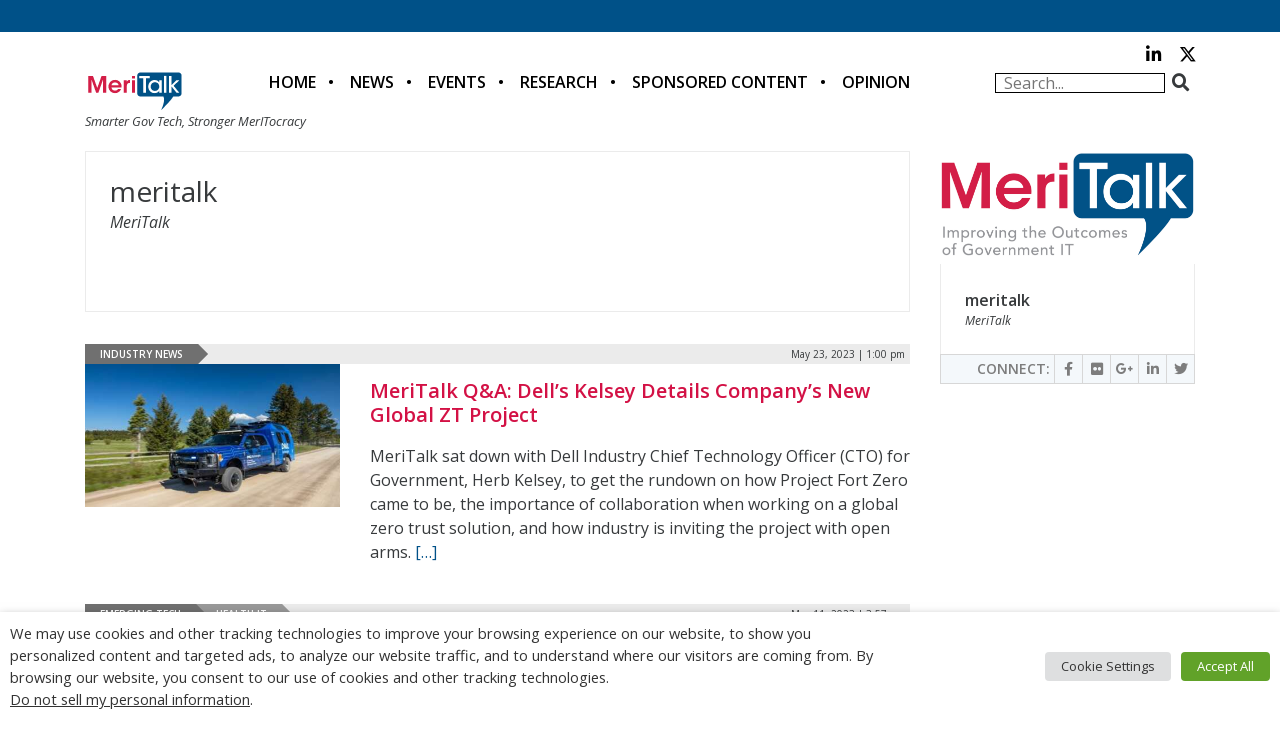

--- FILE ---
content_type: text/html; charset=utf-8
request_url: https://www.google.com/recaptcha/api2/anchor?ar=1&k=6LfjUksoAAAAANVNdROJadQLeQzyZgJ0_VD4XxG-&co=aHR0cHM6Ly9tZXJpdGFsay5jb206NDQz&hl=en&v=PoyoqOPhxBO7pBk68S4YbpHZ&theme=light&size=normal&anchor-ms=20000&execute-ms=30000&cb=l9nglgh6ayap
body_size: 50313
content:
<!DOCTYPE HTML><html dir="ltr" lang="en"><head><meta http-equiv="Content-Type" content="text/html; charset=UTF-8">
<meta http-equiv="X-UA-Compatible" content="IE=edge">
<title>reCAPTCHA</title>
<style type="text/css">
/* cyrillic-ext */
@font-face {
  font-family: 'Roboto';
  font-style: normal;
  font-weight: 400;
  font-stretch: 100%;
  src: url(//fonts.gstatic.com/s/roboto/v48/KFO7CnqEu92Fr1ME7kSn66aGLdTylUAMa3GUBHMdazTgWw.woff2) format('woff2');
  unicode-range: U+0460-052F, U+1C80-1C8A, U+20B4, U+2DE0-2DFF, U+A640-A69F, U+FE2E-FE2F;
}
/* cyrillic */
@font-face {
  font-family: 'Roboto';
  font-style: normal;
  font-weight: 400;
  font-stretch: 100%;
  src: url(//fonts.gstatic.com/s/roboto/v48/KFO7CnqEu92Fr1ME7kSn66aGLdTylUAMa3iUBHMdazTgWw.woff2) format('woff2');
  unicode-range: U+0301, U+0400-045F, U+0490-0491, U+04B0-04B1, U+2116;
}
/* greek-ext */
@font-face {
  font-family: 'Roboto';
  font-style: normal;
  font-weight: 400;
  font-stretch: 100%;
  src: url(//fonts.gstatic.com/s/roboto/v48/KFO7CnqEu92Fr1ME7kSn66aGLdTylUAMa3CUBHMdazTgWw.woff2) format('woff2');
  unicode-range: U+1F00-1FFF;
}
/* greek */
@font-face {
  font-family: 'Roboto';
  font-style: normal;
  font-weight: 400;
  font-stretch: 100%;
  src: url(//fonts.gstatic.com/s/roboto/v48/KFO7CnqEu92Fr1ME7kSn66aGLdTylUAMa3-UBHMdazTgWw.woff2) format('woff2');
  unicode-range: U+0370-0377, U+037A-037F, U+0384-038A, U+038C, U+038E-03A1, U+03A3-03FF;
}
/* math */
@font-face {
  font-family: 'Roboto';
  font-style: normal;
  font-weight: 400;
  font-stretch: 100%;
  src: url(//fonts.gstatic.com/s/roboto/v48/KFO7CnqEu92Fr1ME7kSn66aGLdTylUAMawCUBHMdazTgWw.woff2) format('woff2');
  unicode-range: U+0302-0303, U+0305, U+0307-0308, U+0310, U+0312, U+0315, U+031A, U+0326-0327, U+032C, U+032F-0330, U+0332-0333, U+0338, U+033A, U+0346, U+034D, U+0391-03A1, U+03A3-03A9, U+03B1-03C9, U+03D1, U+03D5-03D6, U+03F0-03F1, U+03F4-03F5, U+2016-2017, U+2034-2038, U+203C, U+2040, U+2043, U+2047, U+2050, U+2057, U+205F, U+2070-2071, U+2074-208E, U+2090-209C, U+20D0-20DC, U+20E1, U+20E5-20EF, U+2100-2112, U+2114-2115, U+2117-2121, U+2123-214F, U+2190, U+2192, U+2194-21AE, U+21B0-21E5, U+21F1-21F2, U+21F4-2211, U+2213-2214, U+2216-22FF, U+2308-230B, U+2310, U+2319, U+231C-2321, U+2336-237A, U+237C, U+2395, U+239B-23B7, U+23D0, U+23DC-23E1, U+2474-2475, U+25AF, U+25B3, U+25B7, U+25BD, U+25C1, U+25CA, U+25CC, U+25FB, U+266D-266F, U+27C0-27FF, U+2900-2AFF, U+2B0E-2B11, U+2B30-2B4C, U+2BFE, U+3030, U+FF5B, U+FF5D, U+1D400-1D7FF, U+1EE00-1EEFF;
}
/* symbols */
@font-face {
  font-family: 'Roboto';
  font-style: normal;
  font-weight: 400;
  font-stretch: 100%;
  src: url(//fonts.gstatic.com/s/roboto/v48/KFO7CnqEu92Fr1ME7kSn66aGLdTylUAMaxKUBHMdazTgWw.woff2) format('woff2');
  unicode-range: U+0001-000C, U+000E-001F, U+007F-009F, U+20DD-20E0, U+20E2-20E4, U+2150-218F, U+2190, U+2192, U+2194-2199, U+21AF, U+21E6-21F0, U+21F3, U+2218-2219, U+2299, U+22C4-22C6, U+2300-243F, U+2440-244A, U+2460-24FF, U+25A0-27BF, U+2800-28FF, U+2921-2922, U+2981, U+29BF, U+29EB, U+2B00-2BFF, U+4DC0-4DFF, U+FFF9-FFFB, U+10140-1018E, U+10190-1019C, U+101A0, U+101D0-101FD, U+102E0-102FB, U+10E60-10E7E, U+1D2C0-1D2D3, U+1D2E0-1D37F, U+1F000-1F0FF, U+1F100-1F1AD, U+1F1E6-1F1FF, U+1F30D-1F30F, U+1F315, U+1F31C, U+1F31E, U+1F320-1F32C, U+1F336, U+1F378, U+1F37D, U+1F382, U+1F393-1F39F, U+1F3A7-1F3A8, U+1F3AC-1F3AF, U+1F3C2, U+1F3C4-1F3C6, U+1F3CA-1F3CE, U+1F3D4-1F3E0, U+1F3ED, U+1F3F1-1F3F3, U+1F3F5-1F3F7, U+1F408, U+1F415, U+1F41F, U+1F426, U+1F43F, U+1F441-1F442, U+1F444, U+1F446-1F449, U+1F44C-1F44E, U+1F453, U+1F46A, U+1F47D, U+1F4A3, U+1F4B0, U+1F4B3, U+1F4B9, U+1F4BB, U+1F4BF, U+1F4C8-1F4CB, U+1F4D6, U+1F4DA, U+1F4DF, U+1F4E3-1F4E6, U+1F4EA-1F4ED, U+1F4F7, U+1F4F9-1F4FB, U+1F4FD-1F4FE, U+1F503, U+1F507-1F50B, U+1F50D, U+1F512-1F513, U+1F53E-1F54A, U+1F54F-1F5FA, U+1F610, U+1F650-1F67F, U+1F687, U+1F68D, U+1F691, U+1F694, U+1F698, U+1F6AD, U+1F6B2, U+1F6B9-1F6BA, U+1F6BC, U+1F6C6-1F6CF, U+1F6D3-1F6D7, U+1F6E0-1F6EA, U+1F6F0-1F6F3, U+1F6F7-1F6FC, U+1F700-1F7FF, U+1F800-1F80B, U+1F810-1F847, U+1F850-1F859, U+1F860-1F887, U+1F890-1F8AD, U+1F8B0-1F8BB, U+1F8C0-1F8C1, U+1F900-1F90B, U+1F93B, U+1F946, U+1F984, U+1F996, U+1F9E9, U+1FA00-1FA6F, U+1FA70-1FA7C, U+1FA80-1FA89, U+1FA8F-1FAC6, U+1FACE-1FADC, U+1FADF-1FAE9, U+1FAF0-1FAF8, U+1FB00-1FBFF;
}
/* vietnamese */
@font-face {
  font-family: 'Roboto';
  font-style: normal;
  font-weight: 400;
  font-stretch: 100%;
  src: url(//fonts.gstatic.com/s/roboto/v48/KFO7CnqEu92Fr1ME7kSn66aGLdTylUAMa3OUBHMdazTgWw.woff2) format('woff2');
  unicode-range: U+0102-0103, U+0110-0111, U+0128-0129, U+0168-0169, U+01A0-01A1, U+01AF-01B0, U+0300-0301, U+0303-0304, U+0308-0309, U+0323, U+0329, U+1EA0-1EF9, U+20AB;
}
/* latin-ext */
@font-face {
  font-family: 'Roboto';
  font-style: normal;
  font-weight: 400;
  font-stretch: 100%;
  src: url(//fonts.gstatic.com/s/roboto/v48/KFO7CnqEu92Fr1ME7kSn66aGLdTylUAMa3KUBHMdazTgWw.woff2) format('woff2');
  unicode-range: U+0100-02BA, U+02BD-02C5, U+02C7-02CC, U+02CE-02D7, U+02DD-02FF, U+0304, U+0308, U+0329, U+1D00-1DBF, U+1E00-1E9F, U+1EF2-1EFF, U+2020, U+20A0-20AB, U+20AD-20C0, U+2113, U+2C60-2C7F, U+A720-A7FF;
}
/* latin */
@font-face {
  font-family: 'Roboto';
  font-style: normal;
  font-weight: 400;
  font-stretch: 100%;
  src: url(//fonts.gstatic.com/s/roboto/v48/KFO7CnqEu92Fr1ME7kSn66aGLdTylUAMa3yUBHMdazQ.woff2) format('woff2');
  unicode-range: U+0000-00FF, U+0131, U+0152-0153, U+02BB-02BC, U+02C6, U+02DA, U+02DC, U+0304, U+0308, U+0329, U+2000-206F, U+20AC, U+2122, U+2191, U+2193, U+2212, U+2215, U+FEFF, U+FFFD;
}
/* cyrillic-ext */
@font-face {
  font-family: 'Roboto';
  font-style: normal;
  font-weight: 500;
  font-stretch: 100%;
  src: url(//fonts.gstatic.com/s/roboto/v48/KFO7CnqEu92Fr1ME7kSn66aGLdTylUAMa3GUBHMdazTgWw.woff2) format('woff2');
  unicode-range: U+0460-052F, U+1C80-1C8A, U+20B4, U+2DE0-2DFF, U+A640-A69F, U+FE2E-FE2F;
}
/* cyrillic */
@font-face {
  font-family: 'Roboto';
  font-style: normal;
  font-weight: 500;
  font-stretch: 100%;
  src: url(//fonts.gstatic.com/s/roboto/v48/KFO7CnqEu92Fr1ME7kSn66aGLdTylUAMa3iUBHMdazTgWw.woff2) format('woff2');
  unicode-range: U+0301, U+0400-045F, U+0490-0491, U+04B0-04B1, U+2116;
}
/* greek-ext */
@font-face {
  font-family: 'Roboto';
  font-style: normal;
  font-weight: 500;
  font-stretch: 100%;
  src: url(//fonts.gstatic.com/s/roboto/v48/KFO7CnqEu92Fr1ME7kSn66aGLdTylUAMa3CUBHMdazTgWw.woff2) format('woff2');
  unicode-range: U+1F00-1FFF;
}
/* greek */
@font-face {
  font-family: 'Roboto';
  font-style: normal;
  font-weight: 500;
  font-stretch: 100%;
  src: url(//fonts.gstatic.com/s/roboto/v48/KFO7CnqEu92Fr1ME7kSn66aGLdTylUAMa3-UBHMdazTgWw.woff2) format('woff2');
  unicode-range: U+0370-0377, U+037A-037F, U+0384-038A, U+038C, U+038E-03A1, U+03A3-03FF;
}
/* math */
@font-face {
  font-family: 'Roboto';
  font-style: normal;
  font-weight: 500;
  font-stretch: 100%;
  src: url(//fonts.gstatic.com/s/roboto/v48/KFO7CnqEu92Fr1ME7kSn66aGLdTylUAMawCUBHMdazTgWw.woff2) format('woff2');
  unicode-range: U+0302-0303, U+0305, U+0307-0308, U+0310, U+0312, U+0315, U+031A, U+0326-0327, U+032C, U+032F-0330, U+0332-0333, U+0338, U+033A, U+0346, U+034D, U+0391-03A1, U+03A3-03A9, U+03B1-03C9, U+03D1, U+03D5-03D6, U+03F0-03F1, U+03F4-03F5, U+2016-2017, U+2034-2038, U+203C, U+2040, U+2043, U+2047, U+2050, U+2057, U+205F, U+2070-2071, U+2074-208E, U+2090-209C, U+20D0-20DC, U+20E1, U+20E5-20EF, U+2100-2112, U+2114-2115, U+2117-2121, U+2123-214F, U+2190, U+2192, U+2194-21AE, U+21B0-21E5, U+21F1-21F2, U+21F4-2211, U+2213-2214, U+2216-22FF, U+2308-230B, U+2310, U+2319, U+231C-2321, U+2336-237A, U+237C, U+2395, U+239B-23B7, U+23D0, U+23DC-23E1, U+2474-2475, U+25AF, U+25B3, U+25B7, U+25BD, U+25C1, U+25CA, U+25CC, U+25FB, U+266D-266F, U+27C0-27FF, U+2900-2AFF, U+2B0E-2B11, U+2B30-2B4C, U+2BFE, U+3030, U+FF5B, U+FF5D, U+1D400-1D7FF, U+1EE00-1EEFF;
}
/* symbols */
@font-face {
  font-family: 'Roboto';
  font-style: normal;
  font-weight: 500;
  font-stretch: 100%;
  src: url(//fonts.gstatic.com/s/roboto/v48/KFO7CnqEu92Fr1ME7kSn66aGLdTylUAMaxKUBHMdazTgWw.woff2) format('woff2');
  unicode-range: U+0001-000C, U+000E-001F, U+007F-009F, U+20DD-20E0, U+20E2-20E4, U+2150-218F, U+2190, U+2192, U+2194-2199, U+21AF, U+21E6-21F0, U+21F3, U+2218-2219, U+2299, U+22C4-22C6, U+2300-243F, U+2440-244A, U+2460-24FF, U+25A0-27BF, U+2800-28FF, U+2921-2922, U+2981, U+29BF, U+29EB, U+2B00-2BFF, U+4DC0-4DFF, U+FFF9-FFFB, U+10140-1018E, U+10190-1019C, U+101A0, U+101D0-101FD, U+102E0-102FB, U+10E60-10E7E, U+1D2C0-1D2D3, U+1D2E0-1D37F, U+1F000-1F0FF, U+1F100-1F1AD, U+1F1E6-1F1FF, U+1F30D-1F30F, U+1F315, U+1F31C, U+1F31E, U+1F320-1F32C, U+1F336, U+1F378, U+1F37D, U+1F382, U+1F393-1F39F, U+1F3A7-1F3A8, U+1F3AC-1F3AF, U+1F3C2, U+1F3C4-1F3C6, U+1F3CA-1F3CE, U+1F3D4-1F3E0, U+1F3ED, U+1F3F1-1F3F3, U+1F3F5-1F3F7, U+1F408, U+1F415, U+1F41F, U+1F426, U+1F43F, U+1F441-1F442, U+1F444, U+1F446-1F449, U+1F44C-1F44E, U+1F453, U+1F46A, U+1F47D, U+1F4A3, U+1F4B0, U+1F4B3, U+1F4B9, U+1F4BB, U+1F4BF, U+1F4C8-1F4CB, U+1F4D6, U+1F4DA, U+1F4DF, U+1F4E3-1F4E6, U+1F4EA-1F4ED, U+1F4F7, U+1F4F9-1F4FB, U+1F4FD-1F4FE, U+1F503, U+1F507-1F50B, U+1F50D, U+1F512-1F513, U+1F53E-1F54A, U+1F54F-1F5FA, U+1F610, U+1F650-1F67F, U+1F687, U+1F68D, U+1F691, U+1F694, U+1F698, U+1F6AD, U+1F6B2, U+1F6B9-1F6BA, U+1F6BC, U+1F6C6-1F6CF, U+1F6D3-1F6D7, U+1F6E0-1F6EA, U+1F6F0-1F6F3, U+1F6F7-1F6FC, U+1F700-1F7FF, U+1F800-1F80B, U+1F810-1F847, U+1F850-1F859, U+1F860-1F887, U+1F890-1F8AD, U+1F8B0-1F8BB, U+1F8C0-1F8C1, U+1F900-1F90B, U+1F93B, U+1F946, U+1F984, U+1F996, U+1F9E9, U+1FA00-1FA6F, U+1FA70-1FA7C, U+1FA80-1FA89, U+1FA8F-1FAC6, U+1FACE-1FADC, U+1FADF-1FAE9, U+1FAF0-1FAF8, U+1FB00-1FBFF;
}
/* vietnamese */
@font-face {
  font-family: 'Roboto';
  font-style: normal;
  font-weight: 500;
  font-stretch: 100%;
  src: url(//fonts.gstatic.com/s/roboto/v48/KFO7CnqEu92Fr1ME7kSn66aGLdTylUAMa3OUBHMdazTgWw.woff2) format('woff2');
  unicode-range: U+0102-0103, U+0110-0111, U+0128-0129, U+0168-0169, U+01A0-01A1, U+01AF-01B0, U+0300-0301, U+0303-0304, U+0308-0309, U+0323, U+0329, U+1EA0-1EF9, U+20AB;
}
/* latin-ext */
@font-face {
  font-family: 'Roboto';
  font-style: normal;
  font-weight: 500;
  font-stretch: 100%;
  src: url(//fonts.gstatic.com/s/roboto/v48/KFO7CnqEu92Fr1ME7kSn66aGLdTylUAMa3KUBHMdazTgWw.woff2) format('woff2');
  unicode-range: U+0100-02BA, U+02BD-02C5, U+02C7-02CC, U+02CE-02D7, U+02DD-02FF, U+0304, U+0308, U+0329, U+1D00-1DBF, U+1E00-1E9F, U+1EF2-1EFF, U+2020, U+20A0-20AB, U+20AD-20C0, U+2113, U+2C60-2C7F, U+A720-A7FF;
}
/* latin */
@font-face {
  font-family: 'Roboto';
  font-style: normal;
  font-weight: 500;
  font-stretch: 100%;
  src: url(//fonts.gstatic.com/s/roboto/v48/KFO7CnqEu92Fr1ME7kSn66aGLdTylUAMa3yUBHMdazQ.woff2) format('woff2');
  unicode-range: U+0000-00FF, U+0131, U+0152-0153, U+02BB-02BC, U+02C6, U+02DA, U+02DC, U+0304, U+0308, U+0329, U+2000-206F, U+20AC, U+2122, U+2191, U+2193, U+2212, U+2215, U+FEFF, U+FFFD;
}
/* cyrillic-ext */
@font-face {
  font-family: 'Roboto';
  font-style: normal;
  font-weight: 900;
  font-stretch: 100%;
  src: url(//fonts.gstatic.com/s/roboto/v48/KFO7CnqEu92Fr1ME7kSn66aGLdTylUAMa3GUBHMdazTgWw.woff2) format('woff2');
  unicode-range: U+0460-052F, U+1C80-1C8A, U+20B4, U+2DE0-2DFF, U+A640-A69F, U+FE2E-FE2F;
}
/* cyrillic */
@font-face {
  font-family: 'Roboto';
  font-style: normal;
  font-weight: 900;
  font-stretch: 100%;
  src: url(//fonts.gstatic.com/s/roboto/v48/KFO7CnqEu92Fr1ME7kSn66aGLdTylUAMa3iUBHMdazTgWw.woff2) format('woff2');
  unicode-range: U+0301, U+0400-045F, U+0490-0491, U+04B0-04B1, U+2116;
}
/* greek-ext */
@font-face {
  font-family: 'Roboto';
  font-style: normal;
  font-weight: 900;
  font-stretch: 100%;
  src: url(//fonts.gstatic.com/s/roboto/v48/KFO7CnqEu92Fr1ME7kSn66aGLdTylUAMa3CUBHMdazTgWw.woff2) format('woff2');
  unicode-range: U+1F00-1FFF;
}
/* greek */
@font-face {
  font-family: 'Roboto';
  font-style: normal;
  font-weight: 900;
  font-stretch: 100%;
  src: url(//fonts.gstatic.com/s/roboto/v48/KFO7CnqEu92Fr1ME7kSn66aGLdTylUAMa3-UBHMdazTgWw.woff2) format('woff2');
  unicode-range: U+0370-0377, U+037A-037F, U+0384-038A, U+038C, U+038E-03A1, U+03A3-03FF;
}
/* math */
@font-face {
  font-family: 'Roboto';
  font-style: normal;
  font-weight: 900;
  font-stretch: 100%;
  src: url(//fonts.gstatic.com/s/roboto/v48/KFO7CnqEu92Fr1ME7kSn66aGLdTylUAMawCUBHMdazTgWw.woff2) format('woff2');
  unicode-range: U+0302-0303, U+0305, U+0307-0308, U+0310, U+0312, U+0315, U+031A, U+0326-0327, U+032C, U+032F-0330, U+0332-0333, U+0338, U+033A, U+0346, U+034D, U+0391-03A1, U+03A3-03A9, U+03B1-03C9, U+03D1, U+03D5-03D6, U+03F0-03F1, U+03F4-03F5, U+2016-2017, U+2034-2038, U+203C, U+2040, U+2043, U+2047, U+2050, U+2057, U+205F, U+2070-2071, U+2074-208E, U+2090-209C, U+20D0-20DC, U+20E1, U+20E5-20EF, U+2100-2112, U+2114-2115, U+2117-2121, U+2123-214F, U+2190, U+2192, U+2194-21AE, U+21B0-21E5, U+21F1-21F2, U+21F4-2211, U+2213-2214, U+2216-22FF, U+2308-230B, U+2310, U+2319, U+231C-2321, U+2336-237A, U+237C, U+2395, U+239B-23B7, U+23D0, U+23DC-23E1, U+2474-2475, U+25AF, U+25B3, U+25B7, U+25BD, U+25C1, U+25CA, U+25CC, U+25FB, U+266D-266F, U+27C0-27FF, U+2900-2AFF, U+2B0E-2B11, U+2B30-2B4C, U+2BFE, U+3030, U+FF5B, U+FF5D, U+1D400-1D7FF, U+1EE00-1EEFF;
}
/* symbols */
@font-face {
  font-family: 'Roboto';
  font-style: normal;
  font-weight: 900;
  font-stretch: 100%;
  src: url(//fonts.gstatic.com/s/roboto/v48/KFO7CnqEu92Fr1ME7kSn66aGLdTylUAMaxKUBHMdazTgWw.woff2) format('woff2');
  unicode-range: U+0001-000C, U+000E-001F, U+007F-009F, U+20DD-20E0, U+20E2-20E4, U+2150-218F, U+2190, U+2192, U+2194-2199, U+21AF, U+21E6-21F0, U+21F3, U+2218-2219, U+2299, U+22C4-22C6, U+2300-243F, U+2440-244A, U+2460-24FF, U+25A0-27BF, U+2800-28FF, U+2921-2922, U+2981, U+29BF, U+29EB, U+2B00-2BFF, U+4DC0-4DFF, U+FFF9-FFFB, U+10140-1018E, U+10190-1019C, U+101A0, U+101D0-101FD, U+102E0-102FB, U+10E60-10E7E, U+1D2C0-1D2D3, U+1D2E0-1D37F, U+1F000-1F0FF, U+1F100-1F1AD, U+1F1E6-1F1FF, U+1F30D-1F30F, U+1F315, U+1F31C, U+1F31E, U+1F320-1F32C, U+1F336, U+1F378, U+1F37D, U+1F382, U+1F393-1F39F, U+1F3A7-1F3A8, U+1F3AC-1F3AF, U+1F3C2, U+1F3C4-1F3C6, U+1F3CA-1F3CE, U+1F3D4-1F3E0, U+1F3ED, U+1F3F1-1F3F3, U+1F3F5-1F3F7, U+1F408, U+1F415, U+1F41F, U+1F426, U+1F43F, U+1F441-1F442, U+1F444, U+1F446-1F449, U+1F44C-1F44E, U+1F453, U+1F46A, U+1F47D, U+1F4A3, U+1F4B0, U+1F4B3, U+1F4B9, U+1F4BB, U+1F4BF, U+1F4C8-1F4CB, U+1F4D6, U+1F4DA, U+1F4DF, U+1F4E3-1F4E6, U+1F4EA-1F4ED, U+1F4F7, U+1F4F9-1F4FB, U+1F4FD-1F4FE, U+1F503, U+1F507-1F50B, U+1F50D, U+1F512-1F513, U+1F53E-1F54A, U+1F54F-1F5FA, U+1F610, U+1F650-1F67F, U+1F687, U+1F68D, U+1F691, U+1F694, U+1F698, U+1F6AD, U+1F6B2, U+1F6B9-1F6BA, U+1F6BC, U+1F6C6-1F6CF, U+1F6D3-1F6D7, U+1F6E0-1F6EA, U+1F6F0-1F6F3, U+1F6F7-1F6FC, U+1F700-1F7FF, U+1F800-1F80B, U+1F810-1F847, U+1F850-1F859, U+1F860-1F887, U+1F890-1F8AD, U+1F8B0-1F8BB, U+1F8C0-1F8C1, U+1F900-1F90B, U+1F93B, U+1F946, U+1F984, U+1F996, U+1F9E9, U+1FA00-1FA6F, U+1FA70-1FA7C, U+1FA80-1FA89, U+1FA8F-1FAC6, U+1FACE-1FADC, U+1FADF-1FAE9, U+1FAF0-1FAF8, U+1FB00-1FBFF;
}
/* vietnamese */
@font-face {
  font-family: 'Roboto';
  font-style: normal;
  font-weight: 900;
  font-stretch: 100%;
  src: url(//fonts.gstatic.com/s/roboto/v48/KFO7CnqEu92Fr1ME7kSn66aGLdTylUAMa3OUBHMdazTgWw.woff2) format('woff2');
  unicode-range: U+0102-0103, U+0110-0111, U+0128-0129, U+0168-0169, U+01A0-01A1, U+01AF-01B0, U+0300-0301, U+0303-0304, U+0308-0309, U+0323, U+0329, U+1EA0-1EF9, U+20AB;
}
/* latin-ext */
@font-face {
  font-family: 'Roboto';
  font-style: normal;
  font-weight: 900;
  font-stretch: 100%;
  src: url(//fonts.gstatic.com/s/roboto/v48/KFO7CnqEu92Fr1ME7kSn66aGLdTylUAMa3KUBHMdazTgWw.woff2) format('woff2');
  unicode-range: U+0100-02BA, U+02BD-02C5, U+02C7-02CC, U+02CE-02D7, U+02DD-02FF, U+0304, U+0308, U+0329, U+1D00-1DBF, U+1E00-1E9F, U+1EF2-1EFF, U+2020, U+20A0-20AB, U+20AD-20C0, U+2113, U+2C60-2C7F, U+A720-A7FF;
}
/* latin */
@font-face {
  font-family: 'Roboto';
  font-style: normal;
  font-weight: 900;
  font-stretch: 100%;
  src: url(//fonts.gstatic.com/s/roboto/v48/KFO7CnqEu92Fr1ME7kSn66aGLdTylUAMa3yUBHMdazQ.woff2) format('woff2');
  unicode-range: U+0000-00FF, U+0131, U+0152-0153, U+02BB-02BC, U+02C6, U+02DA, U+02DC, U+0304, U+0308, U+0329, U+2000-206F, U+20AC, U+2122, U+2191, U+2193, U+2212, U+2215, U+FEFF, U+FFFD;
}

</style>
<link rel="stylesheet" type="text/css" href="https://www.gstatic.com/recaptcha/releases/PoyoqOPhxBO7pBk68S4YbpHZ/styles__ltr.css">
<script nonce="4bG8TxJ1T80ZNwVg9yndGg" type="text/javascript">window['__recaptcha_api'] = 'https://www.google.com/recaptcha/api2/';</script>
<script type="text/javascript" src="https://www.gstatic.com/recaptcha/releases/PoyoqOPhxBO7pBk68S4YbpHZ/recaptcha__en.js" nonce="4bG8TxJ1T80ZNwVg9yndGg">
      
    </script></head>
<body><div id="rc-anchor-alert" class="rc-anchor-alert"></div>
<input type="hidden" id="recaptcha-token" value="[base64]">
<script type="text/javascript" nonce="4bG8TxJ1T80ZNwVg9yndGg">
      recaptcha.anchor.Main.init("[\x22ainput\x22,[\x22bgdata\x22,\x22\x22,\[base64]/[base64]/[base64]/ZyhXLGgpOnEoW04sMjEsbF0sVywwKSxoKSxmYWxzZSxmYWxzZSl9Y2F0Y2goayl7RygzNTgsVyk/[base64]/[base64]/[base64]/[base64]/[base64]/[base64]/[base64]/bmV3IEJbT10oRFswXSk6dz09Mj9uZXcgQltPXShEWzBdLERbMV0pOnc9PTM/bmV3IEJbT10oRFswXSxEWzFdLERbMl0pOnc9PTQ/[base64]/[base64]/[base64]/[base64]/[base64]\\u003d\x22,\[base64]\\u003d\\u003d\x22,\[base64]/CtsKPw5Bhw4LCosKzw5B5QsOawojCnSzDjjjDs0pkfhrCg3MzfRI4wrFbc8OwVC49YAXDnMORw599w5pKw4jDrT3DiHjDosKIwqrCrcK5wrMpEMO8XMOzNUJbKMKmw6nChilWPVzDg8KaV3nCqcKTwqEmw5jCthvCt0zCol7CmW3ChcOSesKWTcOBGsOKGsK/[base64]/AcKjw4HDvcKMw7LCnTDCiS4oAU9gdnvDhMOJTcOXMsKDBMKEwpMyHmJCWlLCrx/CpWRowpzDlkFwZMKBwrfDs8KywpJkw7F3worDnsK/wqTClcOwMcKNw5/[base64]/CMKHw6pOwrXDiMKsw5XDpWEGw7XCh8KgwqxXwqpCDMODw7HCt8KqGcOpCsK8wprCmcKmw71+w5rCjcKJw5tyZcK4VMOFNcOJw5bCkV7CkcOsL3vDuXnCj38uwqrCk8KsIMOXwqwVwq0cBHQqwo0VL8KUw6YCO04CwrcCwr/[base64]/DlMOYwrzDhsO4w7RUw5bDrcKbw6fCjl/DsMKUwq3DpQrChsOsw43DkMOhBwPDhcKpFcOiwqAQR8K8LMOIEMKoEWUPw7cfW8O/CkzDvzXDmG3DlsK1QVfCvgPCsMOMwofCmk3CpcOIw6ojOy56wq53w4ZFwr3CscKECcKcCsKbMTbCjsKsTsO9aChCw4/DlMKswqbDrMK7w5vDi8Kpw5xqwpzCsMO2U8Oqa8ONw5ZNwo44woM6SkHDqcOLT8OAw6sYw65SwoBgGzNkwo1Mw4dqVMOVAH8dwpPDvcOWwq/Dj8KZcV/DkA3DrnzDuHvDucOWMMOaPVLDt8O+FcOcw4BgH33DmFTCtkTCmyY3wr/CuQY+wrfCjsOfwrQBwrx4LkDDnsKbwpogPFMlacOiwpvDqsKdOsOlHMKvwoIcM8OOw4DCssOyHRxKw6rCoGdjQwtyw4vDgMOLVsOPZhfDjndVwptCFGbCicOaw7ljVTBnCsOAwqk/U8KjF8Kswp5Aw4tdSBnCjnhJwqrCk8KbCWYZw4AxwocgasKUw5nCrFvDosOsW8OIwqbChhdQLjHDsMOEwp/Cj1TDuEUSw7xNFk/CjsOtwoEUecOcFMKgOGFFw6XDiHo4w4ZmUFzDv8OkMERkwrtzw4bCkcOkw6Q4wpjCl8OsUcKMw4gsby5POxB8VcOwH8OEwpUYwrgkw7lid8OZWgRUCiUow5PDnCbDksOLLDcqf0s/[base64]/w5BOZ8KZw7Naw58cwpvCncO+CSHDli7Cl8O2w6fCi29IPsOYw63DkHYWClTDlnAfw4BjCsOZw4tncEHDv8KMfBIMw4NadcO5wo7DhcKxK8KrUMKiw5/[base64]/ConJRw7DCpcO7Yio/GcKFDjrDmivCpR7CgsKqcsKcw5zDj8OSD0/DoMKFw5ojPcK7w4vDlh7ClsKVKmrDuzPCjSfDllTDjsKEw5hTw6jCrhrCpVgVwpgqw7R1E8KnVsOBw5hywotswpvCi0zDlEkPwrjDoA3Crw/DiRdaw4PDt8Ojw6VxbS/DhxXCisOew5Yaw4XDn8OLw5PCgE7DsMKXwovDlsOTwq8QUwfDtnrDgANbCGDDhR8Gw7kwwpLCpnfClljDr8Krwo/CuhIXwpXCvsKrw4s/SsORwpZNMhDDr38lZ8Kxw5cTw7PCgsKrwqfCtMKsfHPDnMK6wq3CtErDucKhPcKNwp/Cv8KowqbCgS41OsOvblN+w6B1w61Fwq4mwqlIw73Dgh1TLcOWw7F5w5xsdksVwoLCuw7DicKkw63CmzLDlcKuw4DDj8OqEHQWJ2JyHnMgG8Ofw6jDusK9w4RqNVI3GcKKw4cVa1LDqGFEYk7CoCZTKg8Fwq/DmsKGAhhdw643w7t+wrvDkVnDiMOOFXTCmMOnw7lvwqoIwrs5w4TCqwxfDcKkXsKHwrVwwo09CcOxFzNuDSrClmrDhMOtwqTDg18Fw5LCkFvDvMKYLmHDmcOgbsOTw6UdH2fCpngDbm/Dq8KBR8OMwoZjwrdrNiVQw6fCpMKDKMKowqhxw5LCosKaQsOAV38JwrBzM8KCwqLCvU3Ct8OcQ8KVSXrDmiRVEMOTw4AZw6XDnsKZCVhAdmFZwrYlwoc8AsOuw7EzwoPCl1pZwr/[base64]/Dsyxqw5fDrAbClVXCucOiBcO6DcKfwqBdPjnDhMKvdlXDn8OawobDpBDDt3oYwoXCihIiwpjDiTHDksODw6xHwpfDisOHw5FbwpwAwrxbw41qGsOvJcKFIVfCo8OlAEgsIsKQw5g/wrDDk2nDq0NUw5/CvcOfwoBLO8K+AUPDu8OTN8O8VXPCmXTDocOIcxpWWQjChMOeGGrCusKew7nDmirCnEbDq8K3wp4zGQE8GcO2K1NFw6o1w7xtCsKvw7FfCn7DtsO2w6rDn8KZV8Obw5ZPex7CrW7CgsK/FcOpwqHDuMKswrPDpcOrwqnCkjdywpMDeHjCihheJmDDkSDDrMKLw4TDrTM0wrdzwoM/wpkPF8KuSMOSBCDDrMKvw4tODTxASsO4MDIHbMKMwphtQsOcDcOVf8KUXiPDpj1rF8OIwrR0wo/DsMKlwqDChcKDVhIpwqZeHMODwpDDncKqBcKcLcKjw7pew6dFwrXDukbChMKHEn0QfXfDujvCs28jYk98WHLDkj/[base64]/CvMOVWMK6wrQgw7fCo8KVMGXCm8KvcMO7fGBcW8OdU23Cij40w5/DmwLDrGbCjj3DkhXDmmgyw77DulDDscOqMww/MMORwrZBw7k9w63DpTUWw5FpDMKbezXDqsKbD8O1Gz7CixTCuAMGIWoLLMOtacOCw5IDwp1/BcObw4XCllMpJgnDssK7wpMHA8OMHlzDu8OWwofCnsK9wrBbwoVnblF8IAPCvAPComDDoGvCqsKqZMK5dcOyCH/Dr8KUSQDDpldyTn/DpsKJLMOYwpMROlsRFcOWccK7w7cEC8Kaw5fDomQVAR/Cihd6wqgywpPDkGbCrHQXw6JJwoXChn7ClsKhSsObwr/CiCoTwpTDvk09SsKjfGM2w5h+w6EgwoJxwrBZa8OAAMO/[base64]/CvEDDjz51Z8OOw7hIwrMLwoVuw7tJwqVIwoFyAE4Cwqt1w7JnbhPCq8KqLMOVbMKsFMOWE8OfUz/DoDU9w5dIUgjChsO4O30KZMKzWDbCo8Oxa8OQw6jDv8KmRVDDvcKgGDfCiMKew6vCnsOKwqItTcKwwoI0ICfCvy/Ci33CnMKWSsKiOcKaTGhZw7jDkC8tw5DCoAhLBcOdw4wxWXMMwozCj8OBXMKKdBckLijDqMOpw408w5jDgjbDkGjChCjCpFFewrjCs8Osw7sofMO0wrrCisOHw5QueMOtwq7Cm8KjXsO/YsOiw71lPytbw4vDskfDjMKxUsOcw4Atwo1RBcOLf8OBwrUlw50qUDzDix5ww5DCpiIPw7coASbCmcKxw5bCpQ3ChhQ2e8O4DH/Cr8OMwpvDs8Ojwp/[base64]/NEU5QsK9wqQcw7Ipwp8rVcKpwosOwpVmKcO7D8OGw7pawpTCr3HCkcK3w6PDtcK9KD4sVcOOWjLCv8KWwq1hwrXCqMOdF8O/wq7Dr8OWwqsJQMKLw5YObBHDsAcmUsKzw5PDo8OBw5kdAGDCpgfDssOeG3LDnDZqaMKgDkDDi8O6f8OdFcO1wodMHcKiw5/CusOywrTDqg5nDxbDoysIw7NLw7QUWcKmwpPCqsKrw4Icw6vCvR8vw6/Cr8KKwrLDvD4zwqZfw4hdOsKrw5TDoBnCiVPCncOgX8KRw6HDpsKiCcKgwoDCgcOhwoQ7w7FTdxLDksKDVAhSwpHCncOnwqHDqsKwwqF3wrLDg8O2wocWw6nClMOtwqXCscODdBIJbwHDnsO4P8OOZgjDihUpEHPDuB5kw7/[base64]/[base64]/CtRw4RMKXw53DvGNKDcOSfX00J8OgMAAXw7HCg8KkKSXDrsOwwrTDsQMmwo/DksOtw4Mzw5DCoMOaN8O3MSNWwrzCky/[base64]/CmsKJMMOiw7bDlCAmwqRTwoFhwr0Mwr/CoHLCumnCs1dnw7jDp8OhwrHDmXbCiMOzw6LCo3/CuxzDrC/[base64]/[base64]/CgmVSw4UQw6hmw6NkbmbCn8KywrAeXk44S2UmZFBFNcOIYSQmw5lew5vCmsOzwoZMJmxQw4EVImRbw4rDpcKyNEvCiAlSP8KUcl0qVMOuw5LCmsOCwqYICsKfUXkzBcKPXcOAwoQ6V8KFVQvCpMKCwrjDh8OvOcO5awvDi8K0w6LDvzrDu8Klwqd/[base64]/ClMKLHijClcOmwq7DtcKtP0ocKVQjw69swr5YwpFRwohaUm/DlG/DjBjDgGIsCcOkEj4dwoQrwoDDih/Co8OywqJIUcK8QwzDnQPClMKyDVLCj0/CjgQ+bcOTRGMEY0/DsMO1w6QQwq8qVsOuw7jCuWnDmcKFw4EvwqbCqWPDuQsfdxHCiXQbUsK5EMKzJMORecOPOsOZUVLDusKhN8Krw7TDusKHDMKGw5FXAFfCnX/DlBbCjcOewrFacX/DgwfDn1AvwrJzw49xw5FRYEdYwpUZFcORwop/[base64]/DjALCscO3b8OpC0VqYDs3ejVbw6dOeMKlHMOgw6LCtsOhw5bCuCXDgMKSH1nChVLCvsOhwp1qEzIrwqN7w75vw53CpcOcw57DjsK/RsOiMlMhw6tfwphSwoUSw7PDh8OcWRTDssKjfWPDixzDowPDgsOXw6TDo8OZXcKaWMOTw6A2KsOvPsKew5AlT3jDtjvDjMO9w5bDp24cJcKKw5UZUFoiQT8Kw5TCtUzDuUMvM3nDkH/[base64]/[base64]/CgDQsw555wqZAwp4mUnPDssK+wqMDwpdBNXkKw4g2P8Onw6HDsxEFZMOrbMOMBcOjw67CisOsA8KNccKew5jChH7DkHnCl2LCl8KYwp3DtMKiPADCrVVGUMOvwpPCrFNCRl5ySmdqXcKnwoxbMUM2HHg/w684w65Qw6h7H8Oxw7g5IMKVwq0HwrPDnsKlHlwnBjbCoAp8w6LCjsKgM0E3woxqDMKSw4/ChXnDmCZuw782CcO1MsKGIWjDgQfDksO4worDr8OGZDF4B2h4w51Hw7kPw47CucOoOxfDvMKjwq5maA5Vwqcdw5/[base64]/CjQxTWjvDusOgHHHDq3ACw5jDnT/[base64]/DvcOfwq45esK8bsKvwqPDqS/CncOWwpZ2QsK7QwhOw4Qiw4IOFMOyIHAlw6wiN8KeccO7FinDk2Y6eMK1LEDDlAtHAcOYTsOww5RiCMO8FsOeRcOawocdYQtBah7Dt0zCjh/[base64]/CrxEww5rCpxcnR8K6eU/Dj2/DuRjDvmDCvcKfw7EGY8KldMOoCcKJMsOLwoPCh8Kaw5FKw55Kw455DE/[base64]/DicK1MilUw7DDnMKbwok1QcOiViQdw7cRbXPDlcOhw4BCbMK+dSBJw5jCo3c9W21nNsOywp/DsEVsw4gDWMOiC8OVwp3CnkPCoQjCsMOgSMO3YBjCpcKowpnCklIAwqZSw7IRBMKDwrcafDTCl0ksVBJQYMOYwqPCtwlzUUY7wrHCs8KDU8O6w53DkDvDixvCocOWw5JdXz1Jw7x6PMKLGcOnw73DhXAPecKPwr1ITsOnwqrCvzDDo3DCmXgjasOsw6M2wo5/wppecH/ClsOOV0EDPsKzdmIDwo4DSXTCosKKwpMOb8KJwrA2wovDi8KYw4c2w5vCi2XCicOdwpEGw6DDsMKIwrlswr0rXsKrM8K/PDAEwpvDuMK+w6HCqUPCgQY3wrLCi3wQKMKHIm4xwowHwodRTgnDnlUBw7VbwrzCisKKwovCmGhxDMKzw7fCksK/FsO7NcO0w6oQw6fClMOJZsOubMOudcK7XT7CtQ9vw7vDssOwwqLDhTvDnMOTw6FpLnXDp253w4x/eUDDnSjDvcKmBHBzfcKlHMKowrXCuWtRw7PCljbDkw7DpMOiwocwW0XCsMOwTj1rwowbwpM3w5XCtcKJUghOw6TCuMKUw5JNVHLDsMOcw7zCvxdOw6XDj8KAOzlJWcOTEsK/w63Dk27DuMOaw4LDtMOtFMOIGMKIDsKawprCmWnDhTFpwpHCrRlCJwstwpx9RjACwojCsVvDr8KUI8OTacOwScORwqXCv8KLSMOWwpbCj8O8Z8OHw7DDs8KZDWLDiA/Dv0bClBx8TlYCwq7DtD7CvMO1w4PCmcOTwoJZbMKTwpluMTZ/wrkqw5wLwrDChH8YwoTDiCQTRsKiw43Cp8KZdgzCgcO9KcOcI8KjKUkfbW3Ct8KtV8KAwp1rw6bCmhhUwqU0w4jCk8K1Y1hlYhk/wrvDlCXCt3zCsU/DosOZHcK+w5/DkxbDlsKCZC/DkSJcw6MVYMO7wpzDscOHF8OYwoPCqsKXWWDDkW/CvE7CmF/[base64]/DkMOFOMOjb8OHGsK1aEEbbD/[base64]/DmQZBUcOAwrhVw492w7IDwonCinsKYCDDkUTDiMOdT8Okwo8swoTDu8OUwo3DvsOUNlFBaEjDuXMNwpPDqy8FO8OVH8Krwq/Du8O0wqLDhcK5wpIvXcOBw6LCucKOcsK/w5khTMKhwrvCsMOoecOIIAPCi0DDgMOBw4MdckMlJMKIw4zDocOEwqlxwqIKw79xwo5Twr06w7kHGMKUBXcFwovCu8KfwqjCpMK4cUNpwqvCgcO3w5FJVjjCpsKfwrwicMKXbCF8DcKYOgpDw6hEKcOTIiIDfcKuwpd0EMKpYzHCqXAGw40mwofDjsOjw6/[base64]/eXfCgMKow7lRw6nDocO3PsKDUsKiwp3DicKtwqI3YMOLO8KaVMOMwpQSw5lZfUd7BwzCh8K5EErDn8Ovw7pPw4TDqMOLFEXDiFZXwrnChAweA0gnCsKGeMK/S2Yfw6XDrHgQwqnCjCAFLcOXfCPDtsOIwrAQwpl5wp8Lw5fCuMKIw77DrhHCuRVlwq92S8KbE2TDocOlCMOtDwPDvwcdw7jCmmzCgcOdw4XCoUJYKQjCv8O3w4Nsb8K6wr9hwp3DrBDDtzg0wpU0w5Ugwo7DohBaw44iLsKoVx1GWA/Cg8OjQiXChMOlwphHwpdvwrfCgcO+w6RxUcOkw7sOV2/DhMKWw4oVw54recOSw4xGC8Kgw4XCikLDjW7DtcOswoxfSSkrw7xLBcK5Z2c1wpEWFsKmwonCv3lUMMKAdsKCecK6N8OzMDXCj2PDi8KsYsOyJ2lTw7RRCiLDpcKNwpA+TcKWKsKSw53DkALDoTPDkx1eJsK1PMKQwq/Dh1LCuRRFWyfDvhwUw4V3wqc8w5jClGvCh8OYdBjCi8OXw7RMQ8KFwrjDiTXCucKuwphWw6hCecKIH8OwB8K8a8KxFsOecGjCvhXCiMK/w77Dt3zCjjg7w6NTNEfDpsKZw7DDosOnVUXDnTrDjcKmw7vDiEBpWMK5wrJXw4PDlA/DkMKQwo84wpodVWnDiT0jTz3DqsOjZ8OwAsOIwpnCsD4OV8OCwoIPw4jCsXElUsO0wqsgwq/DpMK9w5EDwohFNQh8wpkIbTfCmcKZwqErw6nDnD4uwponbRQXRUbCvh1BwoTCp8ONW8Kof8K7Si7DvcOmw6/[base64]/[base64]/[base64]/Ds8KawrF1wqVdfy5EwrYld8OeFsO4woUKw77CpsOYw4QCGjnCo8OXw4/Cpi7DncK8P8O7w5DDksOWw6TDtcKvw5bDonAcKWUgBcOXTQ3DpgjCskIXQHRnTsKYw7XDjMKiOcKSw6Y/ScK1GMKlw68pw5JSacKxw6hTwqXDpltxWWEww6LCqEjDtMO3IinCvcOzw6IVwpPDtAfDi0Fiw4cJXMOIwoofwolhcmTCkcKhw6oqwrnDsT/Cm3RvRWbDqcO7GSEKwp0owoFlbiDDkBLCucKMw4J6wqrDsXg9wrYxwopiZVzCq8KDw4Mfwrk+w5cJw50Wwo9Tw64DMQozw5nCtl/DmsKDwp/[base64]/[base64]/DqGXCpHfDuXbCocKCPXfDtFcOQcO8w6Y2NsOZaMOWw7k+w6jDpXPDmgI5w4DCjcO4w4YURMKcfTRaC8OPHmTCkhfDrMO+UAMufsKrRhgcwo17eGPDt3MPPV7Du8KRwqQmWj/CqFzCuxHDvAIjwrRlwobDhMK+wpvCmsKLw7rDmWfCksK5H2DChsOrLcKVwqIJN8K2QsOcw4t1w6wHazPDvA7DlnMfd8KRKkDCgQ7DhXwfaSJjw7wfw6ZRwoYNw5fDv2/DmsK5wrkKYMKvC0TCkjVZw7zDiMOSdDhOd8OiRMO1bDfCqcKQLDx/[base64]/w4/DkSbDkcKEXcOqdsK5FsKTYMKBNsO1wpNqwpB5DhTDj0E3L2PDgAnDogsRwqMbIwtNcRUKKwnCmsKPQMKNCsKDw7LDmCLDtQzDgcKfwozDhVliw7XCq8O2w6IBIsK+SMOgwojCsC7CpjfDmjATf8KrYF7DqBBpO8KTw7Ycw5ZXbMK3JBBvw5TClxdATSclw7/DpsKaOzHCrsONwqjDqcOCw4E/[base64]/DvMOWw6PDicKqwqsNwrxCw5VRacOUwqgnwqbDi8KDw4cew4PCu8KBBMOicsOiXMOcDzApwpgGw6E9E8O5woEGfjTDmMK3HMOPYRTCo8OJwo/DlALCj8Kuw4A/wr8Wwrkqw7LCkyoDIMKLbW0lAMO6w5ZpHhQvwo3CgzfCq2JVw6DDtBbDs3TCmmNVw7IXwonDkUJXBk7DkUXCn8Kaw6tHw7o2QMKsw5LChGXDgcOQw5xpw4/Dh8K4w6jCtBDDmMKTw5MiVMOSTCXCiMOJw6djMXhVw6FYRsOhwoPDvyHDjsO4w57CjDjCtcOjfXDCsmvCph3CiQhiOcKXfMOtZ8KJU8OEw5tkUMOpak96w5ldPcKbw7/CkBcFB1h/a0I7w4nDsMKrw4wbXsOSEzk/[base64]/Cu1VoTsK/I8KFCAjDr8OMHjrCkcOBSmjClMKzW2vDqsKYJA/DsxjChDTCgQrDu0/[base64]/[base64]/Dt8KEw6xhw4XDhQnCq8KjwrgVTSR9PzMSwq/CgcKacMOmdMKDOD7CoQjCtcKEw4wIwpIaJcOiV1FHw4XCksK3aGZCUQ3ChMKOClfDhFZpQcO+GMOHXTM5wqLDpcODwrDDqBktQcOZw6XCs8OPw7oqw4k3w6lXwpvCkMOIZMOiEsOXw5MuwpAsI8K5B0IOw6jDqGASw57DsDkawr/Dk2PCgVcOw7vCscOPwphbF3fDu8Ouwo8+NcOFecKOw4gBF8OvHmw9XF3Du8K/dsO+J8KqHlBAWcKwbcKRYEE7OTXDisKzw5xBQMOAS1wWDWRmw6LCssOlX2XDnXTCqy/DnQDDocO3w5QRD8O9w4LCjRbCusO+VgHDvVUcfw9RFMKZasKmeB/DqzRrw5QiBSbDi8Kfw4jCkcOMHgUiw7fCqlVRFivDu8KYw6vChsKZw5jDvMOXwqLDrMOjwogNXU3Ch8OMBWAiDcK/w5EBw6XDusOYw73DoE7ClMKjwrfCjsKkwpMERMKMKGjCjsKieMKpHcO5w7zDoDYRwo5awoQpVsKDOhrDj8KOw6nCoX3DosOzwoPCn8OqfAsrw5XDo8KswrbDj3l+w6ZZQMKbw642fsOwwoh2wphKWH5Cel/DkB5gZEIQw55gwrHDsMO0worDnytuwpZOwqUlMkl3wo/DksOvecOwUcKqV8KDdXU9wpV4w5PDvXzDnT/CuGg+O8KfwoF3C8Kewpx6wrjDm0zDpnsewp3DkcK2w5bCusOVCMOqwrXDjcKxwoVpYsK1KyR0w4vCtcOZwrLCnytTCD86A8K3JGjCisKNWDrDkMK1w7bDpcKjw6PCqMOWd8O+wqXDpcO8PsOofMKowr1TPF/CsT5HNcKGw4jDsMKcYcKdVcOaw6sTNGPChkvDhSNhfRVtSHl1N0JSwo0Hw5YiwprCp8KEBcKew5DDsX5tQ1Ege8K9KCPDhcKDw4XDocO8WSDCl8O6DCbDiMKiX2XCoCdQwpzDtmoUwojCqDJ/NwfDnMOHamxbUQRUwqrDh3xjCyoEwr9BaMOdwqpXWsKjwp08w54oQ8KYwqnDun07wpLDjXfCrMOCWUvDh8KJUsOmQcK5wobDucKAFm4bw5rDvQtpRsK/[base64]/DtsKMXcK5w5N3wpPDggk4TVHDvT/CpUpdehFmwo7DonzCuMOCDWjCkMKpQsKUUsKuQW3ClsK4wpjCr8KyKWPCmz/Dq1E3wp7CusKVw6fDh8KPwq5THh/[base64]/[base64]/PMKlw5HCrxlOw6DCv35iw41Xw7YXw6k+G0/DkBrCl3LDmMOJfcOsEcKyw4nCo8KvwqItwqTDr8K2HMOYw4hHwoZVTyowFBonw4LCusKDAQ/CpcK6TMKyK8KABDXCk8KxwoXDpGIsKAHDpMKPAsOUwo0JHxLDiWo8wofCvW/[base64]/Du8KeIcOhw6DDrsO3w6Mmw6c9wrI0w6wHwrzDlXcQwqzDocO9Kz8Nw6sxwo1Ww7w2w44INMKqwqPCnDteHcKJO8OUw5TCkcKaNxTDvErCicOdRMKgeUPCscOmwpDDsMO+THjDr0ktwrQqw73CvVpXwpoXRRrDjsKGDMOPwqHCvzojw7ssJD7CuxDCkSU+EcOkBR/DlB7DqkfDiMKhdMKteknDkcKOJQMQeMKjQ1XCksKqY8OIS8O+woVoaD/[base64]/Cow7Dg3rDnAzCl8Ksw7/Cq8KowoZwwrjCjUzClMK+DlpZw4UswrfCrMOCwoPCj8OWwrFFwobCq8Knd0zColHDi1J9TsOSVsOeF0wjPS7Dt2M7wr0dwrLDrUIUwrNsw7BCKU7DuMOwwqXChMOsd8OMTMOMWgbCs1jCplnDvcK8IlrDgMOFDTdawpDCvS7DiMKOwpnDqG/ClX18w7FHdMOnM3IZw5xxJXvCnsKyw4N4w5MwZ3HDt1ltwpkkwoHCtVbDv8Kww7huCRvDjxbDtsKmAsK7w4V2w6s5A8O2wr/[base64]/Dpy1AwrYWbcKzFsK9UiPCqiQldzYRwqrCm2csTCZNVcKCOsKMwoQXwpxcYMKPGB3DlVzDjMKzEUnDhhA8RMKcwqbCkSvDvcKPwr4+QVnCm8O/[base64]/SBhAVcOOBFDCoMKLDyYdw4BFXnRnwp3CqcKWw4TDsMOsSixnwpYVwqp5w7TDgiwJwrRbwr/CuMO7dMKsw4jDkWLDhMKJGRZVJ8ONw4zDmnJHeHzDglHDinh8wrHDhcOCYhrDuEUVHMKpw73DuV/[base64]/Di8OYw7PDkwVtLsKFSBQTADPDvyLCnXfCv8K5C8OZfQhNCMO/[base64]/[base64]/DtMObwrzDs8O0wq7CjxPDt3bCtcKRwplYesOww4YWMGPCjDEAOU/Cq8OqesKvYMOPw5TDmDVBWMKxFWjDisKXecO0wrRZwrJ9wrd/[base64]/CrMOxREEew4nCssOAVV7Dm1oewrbClcK/w7/DqHUfwrgnGWnCpcOmwoFrwoJvw4ARwqrCgjnDisKKdmLDsHINFhLCksOxw7vCrMOIb0ldw57Dr8OVwpc4w4E7w6RGIH3DlEjDmcKowpLDicKHw6oDw6jCh0/CoBQYw73CvMK0CmNiw7FDw5vCrVpWbcOEXsK6CsKJbcK2wp7Ds37DrMOew4TDnQgUL8KDecOdH1TDvD9dXcKLfsKZwrPDpG4me3LDi8K3wrTCmsKMwohJeh/DrjDCqWctB01NwpxeNsOzw4vDgcOkwrLChMOjwobCr8KFK8ONw7cEE8O+KVMJFHTDvsOmwoc6wp4Mw7IpS8Ouw5HDtEt/[base64]/Du8K1w6wTcwExTynDvMKpFWdtwqY/w6AOwpLCvAzDosOBc33Csy7CiEjCjExCazfDtB1KMh8cwpoDw5g8biHDg8O3w67DqsO4CExXwpFNZ8Kmw5oYw4RFDMKhwoXCnTRiwp59wq7DkXV2w7Z0w67DnArDuRjClcOpw7zDg8KOaMOZw7TDimIAw6olwoNtw45UWcO4wodrUEUvECnDhDrCrMOlw7zDmS/DkMKwRRnDksKewofCqsO/w53CvcOEw7A/wptKwoBJYh13w581woJQwqPDpifCvXNQKSxwwoDCiQpzw6nDgMOSw5LDul1iFcK/w5ckw6vCvsO+S8OxGC3CtRvClG/[base64]/[base64]/CkmHCqMKGw5xbw6sCwqZsA8Ouwqguw6Uyw6PDtlBQOMKlw5wbw5cpwqXColIraUHCt8O+fSsXwpbCjMOGwoXCmF/DisKFKE4PI0EGwrsjwpDDjgHCl1dAwqNscVjCmsKUQcOEVsKIwpvDlcKuwq7CnC/[base64]/[base64]/[base64]/ClMKkM8Oqw7x5w7zDvSBtw7NfwrLDpsOeMg4UwoRlesKIN8KzP2VKw4LDksOSUHFtwrzDvBMxw5BIS8K1wpgcw7Rrwr8je8KCw7U9wr9GRzA7bMKDwpV5wpPCmVwlU0XDuytJwr/DhsODw5IUwqHCgFFDV8OqbsKzVFQOwo4pw5XDrcOAO8OywoY/w5AIIcKYw50aczVLJMKYDcKHw6DDp8OLbMOYXkPDn3A7MiIRGkpqwq3Cs8OUG8KRJ8Oaw4XDqyzCnE7DjSVhwpt8w7PDhEQcezFBScOcej15w57CrnvDrMKlw7tJw47CtsKjw6vDl8Kww74gwpjCoWlTw5/CsMKjw6/CvMOtw63Dm2UPwqZRwpfDr8OPwq/CiknDlsOZwqhCPhJAKHLDlixoJxPCqzzDmSYYbcK+wqHCoXTCj14ZOMKUwoEQPcKbR1nCgsK6wqsuKcOzN1PCjcOjwrTCn8O3wq7CiFHCjk8UWlMYw7jDqMOGD8KRbRBSD8Oqwq5Qw63CrMO5woLDgcKKwqDDksK2IFjCj1guwqtgw5TDg8OXZBTDvAZywoR0w4/ClcO1wo7CoFo3wo/Clxojwrh2ClvDl8K2wrLCpMO8NRREf3tLwqXCosOnJ13DoAJiw6nCozFjwq/DssOcbUnCnj/ClX7CgSbCisKqXMKrwp8DC8KWZMO0w5omZcKiwqlvG8KPw4RCbQXDusKnY8O1w7BTwodPC8KZwpLDocO0w4bCmcO6QTlKQ19lwo4WUxPCmSd7w4rCv3g0ak/DmMKjEy0pI1HDnMKZw6k+w5LDlknCmVjDuSfDuMO2LH8rFms5KVYGdcKBw4dWMAANT8O+YsO0QsOHw5kXQlR+YDVnw53Cq8KYXndnMW/DvMKYwrBnw67DuQpsw746aRMlc8OzwqAQEMKMKkd/wqfDocK+wrMRwoVYw6wuA8O3woHCssOyBMOdaEtbwqXCmMOTw5DDn2HDgSbDucOfScOKGHgDwojCqcK5wpIIOll3w7TDhH/CpMOSecKKwotpGjfDujLDrmJnw4RuWRBHw4Z1w6/Dm8K5RmjClwXCssOpXDXCunvDvcKwwrtXwrXDk8ObcFHDmko0EyPDpcOhwpzDmMOawoEDe8OqfMKIwrxlAWhofsOJwpoTw5hNC0oRLA86c8OQw4Iefi8MdXfCo8O/KcOiwonCi2LDo8KxZWDCsgrCiFNXa8O2w4ANw67CqcKhwoJzw5NCw6oqE2E/[base64]/DmcKzNk7DhMOTw7wbJwTCq0M7wo57w4ZzFcKFwonCuR4pR8Obw6sdwqLDjx/[base64]/CiMOBwr5/wq5ZwoU+wqlWwroYTHjDhhgHRybCg8O9w4AIP8OJwqwEwrbCkQbDpQdjw7vCjsK9woEBw4E3GsOywqheF00UEMKEfE/CrijDvcOxw4F4w4dlwo/[base64]/[base64]/DmMOhLsK9ZsOlwoRUGMOOwpUYw5JrwrMdwrNoecKgw4vCtiHDh8KPb2JEFcKLwpfCpyttwoYzQ8KvDcK0TyLCpydUdXHDqRElw48yQ8KcNcOTw6jDrXvCugLDmsKuKsO9wq7CpTzCjXDCkxDClBZ1ecK+wr3ConYOwp1awr/Cn0ldXnBvJ14Zw53DjWXDtcKGUTjCgcOsfkdywrYrwo1wwqFww67DtV4GwqHDnwPCp8K8FG/CkH1Owq7Cu2sEMXbDvzAQRMKXcX7CpSIJw5TDkcK6w4Yra17CtGAUOcKTH8OawqLDoyfCuHbDhMOgUMKyw4/CgMOkw6NMHADDrcKGecK/w6QDG8ODw44fwpnCi8KaGMOLw5sTw6oeWsOBUmDCnMOxwpNjw5DCosKcw5vDssOZKiPDucKnPhfCu3/DrWrChsK/[base64]/CkCXCvsKfU8KvwqTCmMO8H1w/ccK6w79aVSEZwp5LDh7CjMObN8OLwo81e8K7w7sSw5nDicKkw5DDiMOKwqfCqMK8F1nCmyp8wrDDiDDDql7CisKwWsOXw7x/fcKgw59oLcOYw5J0IU4gw7gUwojCqcKuwrbDs8OHak9ydsOUw7/CpHTCmMKFZsK1wpjCsMOxw6PCsGvDs8K/wpQaOsOpJQVQBsOoKkfDunkhX8OTGcKjwqxLNcOgw4PCoB4oLH8uw4lvwrnDn8OWw5XCg8K0RUdqYcKKwroDwqLClEVHSsKZw57Cl8K5GD10LsO9woN+wq3CkMKPCWzCu17CrsKIw68ww5TDrMKbGsK5CQ/CtMOoFFLDhsOTwovDpsOQwopswoHCh8KySsKoacK4YWfCncOxesKvwrcfeQxzw6XDkMODEVo1AsODw4UcwoXCp8OGKcO+w6AEw5oAeVBzw59xw5R4LWIfw6RxwojCm8Odw5/[base64]/Q8KFwrUPK8OZw7fDgcK/fyjDgwTDk8KcSMKqwowDw4jDjcOyw6LChsKNCmHDv8OHA3LDgcKzw57CjMKDHWzCoMK0XMKjwqhwwq/[base64]/DhQ3ChyJtCBTCnsO6F8Kew7TDjW7CpSlMw4c2wrrClC3DrwzCnMOaGMO5wpQ1AmnCk8OvSMK2bcKXAMOXXMOoCcOnw6PCt3pbw4NJXmYkwpdXwrkdNkABBcKVHsOvw5LDmsKRK1XCqD0Xfj3DuzvCsUjCgsKfY8KNXGLDrRhfTcK/[base64]\x22],null,[\x22conf\x22,null,\x226LfjUksoAAAAANVNdROJadQLeQzyZgJ0_VD4XxG-\x22,0,null,null,null,1,[21,125,63,73,95,87,41,43,42,83,102,105,109,121],[1017145,623],0,null,null,null,null,0,null,0,1,700,1,null,0,\[base64]/76lBhnEnQkZnOKMAhmv8xEZ\x22,0,0,null,null,1,null,0,0,null,null,null,0],\x22https://meritalk.com:443\x22,null,[1,1,1],null,null,null,0,3600,[\x22https://www.google.com/intl/en/policies/privacy/\x22,\x22https://www.google.com/intl/en/policies/terms/\x22],\x22P98rpGFm03zptX2hAQISP2UwU8oi52zfUdJ73thxaEI\\u003d\x22,0,0,null,1,1769059204045,0,0,[181,185],null,[167,203,58,161],\x22RC-S6RO4d1y3tgdyQ\x22,null,null,null,null,null,\x220dAFcWeA6fmpjqjisyyhqzf7R0dw9YyJWDzqD8At1uncW7JFkClLyPBdd45l3Q9orr6aRFq_AmJ7TF9ICpyZnU0h206ClhwtHXVQ\x22,1769142004079]");
    </script></body></html>

--- FILE ---
content_type: text/css
request_url: https://meritalk.com/wp-content/themes/meritalk.com/css/author.css?ver=6.9
body_size: 179
content:
.author-article {
	background-color:#FFF;
	border:1px solid #EBEBEB;
	margin-bottom:2em;
	padding:1.5rem;
}
.author-header-title {
	font-size:1.75rem;
}
.author-header-organization {
	font-size:1rem;
	font-style:italic;
	padding-bottom:1em;
}
.author-body {
	padding-bottom:2em;
}
.author-figure {
	background-color:#FFF;
}
.author-thumbnail img {
	width:100%;
}
.author-figure figcaption {
	border-color:#EBEBEB;
	border-style:solid;
	border-width:0 1px;
	padding:1.5rem;
}
.author-name {
	font-weight:bold;
}
.author-organization {
	font-size:0.75em;
	font-style:italic;
}
.author-connect,
.author-connect a {
	color:#7D7D7D;
}
.author-connect {
	background-color:#F4F8FB;
	border:1px solid #D7D7D7;
	clear:both;
	font-size:0.875em;
	font-weight:bold;
	line-height:2em;
	text-align:right;
	text-transform:uppercase;
}
.author-connect-social {
	border-left:1px solid #D7D7D7;
	display:inline-block;
	height:2em;
	width:2em;
	text-align:center;
}


--- FILE ---
content_type: text/css
request_url: https://meritalk.com/wp-content/themes/meritalk.com/css/page-news.css?ver=6.9
body_size: 476
content:
.news-archive .wpb_wrapper {
	background-color:#FFF;
	padding:1.5rem;
	border:1px solid #EBEBEB;
}

.news-block-excerpt {
	padding-top:1.0rem;
}
.news-block-title a {
	color:#D31145;
	font-size:1.25rem;
	font-weight:bold;
	line-height:1em;
}
.news-block-featured .news-block-article {
	background-color:#FFF;
	border-color:#EBEBEB;
	border-style:solid;
	border-width:0 1px 1px;
	padding:1em 1.5em;
	min-height:22em;
}
.news-block-featured .news-block-image {
	height: 13em;
	overflow:hidden;
}
.news-block-article .news-block-date {
	font-size:0.6rem;
	color:#464646;
}
.news-block-sm {
	margin-bottom:1.5rem;
}
.news-block-sm .news-block-article {
	padding:1em 0 0;
}
#top-leaderboard-post {
	margin-bottom:30px;
}
#bot-leaderboard-post {
	margin-top:30px;
}
/* Do forgive the !important usage; Gravity Forms is an asshole with the
 * unnecessary specificity.
 */
.news-subscribe-form {
	padding-top:0.125em;
}
.news-subscribe-form .gfield_label {
	color:#646464;
	font-size:0.625em;
	font-weight:bold;
	padding:0.75em 0;
	text-transform:uppercase;
	width:33% !important;
}
.news-subscribe-form .gfield_required {
	display:none;
}
.news-subscribe-form .gform_body input {
	border:1px solid #8560A8;
	border-radius:3px;
	color:#434343;
	font-size:0.75em !important;
	width:60% !important;
}
.news-subscribe-form .gform_footer {
	margin:0 !important;
	padding:0 !important;
	text-align:right;
	width:100% !important;
}
.news-subscribe-form .gform_footer .button {
	background:transparent;
	border:1px solid #8560A8;
	font-size:0.7rem !important;
	padding:0.2em 1.0em;
	text-transform:uppercase;
}
.news-subscribe-form .validation_error {
	color:#790000 !important;
	font-size:0.75em !important;
}
.news-subscribe-form .validation_message {
	font-size:0.75em !important;
	width:100% !important;
}
